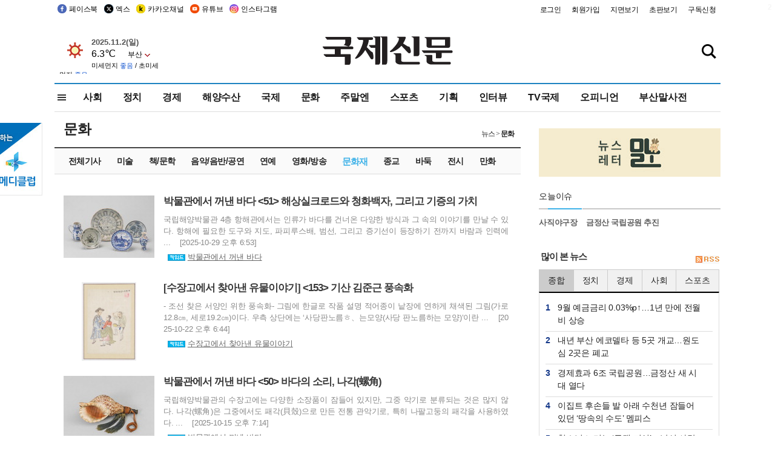

--- FILE ---
content_type: text/html
request_url: http://kookje.co.kr/news2011/asp/list.asp?code=0560
body_size: 76289
content:
<!DOCTYPE HTML PUBLIC "-//W3C//DTD HTML 4.01 Transitional//EN" "http://www.w3.org/TR/html4/loose.dtd">

<html lang="ko">
<head>
<meta http-equiv="Content-Type" content="text/html; charset=euc-kr">
<meta http-equiv="Content-Type" content="text/html; charset=euc-kr">
<meta http-equiv="X-UA-Compatible" content="IE=edge,chrome=1">

<script type="text/javascript" src="/jquery/jquery-2.2.3.min.js"></script>
<script type="text/javascript" src="/comm/jquery-migrate-1.1.1.min.js"></script>
<script type="text/javascript" src="/jquery/jquery.cookie.js"></script>
<script type="text/javascript" src="/comm/main.js?v=202005"></script>
<link rel="stylesheet" type="text/css" href="/css/all2021.css?v=2.1" />


<link rel="stylesheet" type="text/css" href="/css/content.css?1016" />

<script>
$(document).ready(function() {
	//전체메뉴
	$(".allmn").click(function(){
		$("#nav_allview").css("display","block");
	});
	$(".aclose").click(function(){
		$("#nav_allview").css("display","none");
	});

});
</script>

<!-- Google tag (gtag.js) -->
<script async src="https://www.googletagmanager.com/gtag/js?id=G-PM54QC8NP5"></script>
<script>
  window.dataLayer = window.dataLayer || [];
  function gtag(){dataLayer.push(arguments);}
  gtag('js', new Date());

  gtag('config', 'G-PM54QC8NP5');
</script>

<meta property="fb:app_id" content="390349274672204"/>

<meta property="og:image" content="https://www.kookje.co.kr/kookje/images/logo_twitter_thumb.jpg">
<script type="text/javascript">
<!--
	function jsGo(url)
	{
		form = document.fv;
		form.target = "_self";
		form.action = url;
		form.submit();
	}
//-->
</script>

<!--헤드 타이틀 표시용-->
<meta name="description" content="국제신문">

<title>국제신문</title>

<script type="text/javascript">

  var _gaq = _gaq || [];
  _gaq.push(['_setAccount', 'UA-20527629-1']);
  _gaq.push(['_trackPageview']);

  (function() {
    var ga = document.createElement('script'); ga.type = 'text/javascript'; ga.async = true;
    ga.src = ('https:' == document.location.protocol ? 'https://ssl' : 'http://www') + '.google-analytics.com/ga.js';
    var s = document.getElementsByTagName('script')[0]; s.parentNode.insertBefore(ga, s);
  })();

</script>

<script type="application/ld+json">
{
	"@context": "http://schema.org",
	"@type": "Person",
	"name": "국제신문 - 부산·울산˙경남의 큰 목소리를 지향합니다.",
	"url": "https://www.kookje.co.kr",
	"sameAs": [
		"https://media.naver.com/press/658",
		"https://www.youtube.com/busannews",
		"https://www.facebook.com/Busannews",
		"https://x.com/busaninews",
		"https://post.naver.com/dkookje",
		"https://www.instagram.com/daily_kookje/"
	]
}
</script> 

<script type="text/javascript" src="//wcs.naver.net/wcslog.js"></script>
<script type="text/javascript">
if(!wcs_add) var wcs_add = {};
wcs_add["wa"] = "ccfb810f6241f";
wcs_do();
</script>

<style type="text/css">
/*내맘의 근교산*/
#sanquickLink { position:fixed;left:60%; bottom:50px; width:246px; height:220px;z-index:9999;}
</style>
</head>

<body>
<div style="position:absolute;right:5px;top:5px;font-size:1em;font-weight:bold;color:#f6f6f6;">2</div>

<div id="skipnav">
<ul>
<li><a href="#wrap">본문 바로가기</a></li>
</ul>
</div>

<div id="header">
<div id="gnb">
	<div class="gnb_left">
		<ul>
		<li><a href="https://www.facebook.com/BUSANNEWS" target="_blank" title="국제신문 페이스북">페이스북</a></li>
		<li><a href="https://twitter.com/busaninews" target="_blank" title="국제신문 트위터">엑스</a></li>
		<li><a href="https://pf.kakao.com/_rhhxmd" target="_blank" title="국제신문 카카오톡채널">카카오채널</a></li>
		<li><a href="https://www.youtube.com/busannews" target="_blank" title="국제신문 유튜브">유튜브</a></li>
		<li><a href="https://www.instagram.com/daily_kookje/" target="_blank" title="국제신문 인스타그램">인스타그램</a></li>
		<!--<li><a href="https://m.post.naver.com/ikookje" target="_blank" title="국제신문 네이버포스트"><img src="/kookje/image_new/sns_np.png" alt="국제신문 네이버포스트" /></a></li>-->
		</ul>
	</div>


	<div class="gnb_right">
	<ul>
	
	<li><a href="https://www.kookje.co.kr/kookje/admin/login.asp">로그인</a></li>
	<li><a href="https://www.kookje.co.kr/kookje/admin/register_new.asp">회원가입</a></li>
	
	<li><a href="http://www.kookje.co.kr/service/pdf/">지면보기</a></li>
	<li><a href="http://epaper.kookje.co.kr/" target="_blank">초판보기</a></li>
	<li><a href="/kookje/marketing_request.asp" target="_blank">구독신청</a></li>
	
	</ul>
	</div>
</div>
<!--gnb-->

	<div id="header_box">

		<div class="tleft">
		<iframe src="https://db.kookje.co.kr/service/weather/weather3.html" width="180" height="70" scrolling="no" frameborder="0"></iframe><!--구글광고 임시 주석처리-->
		
		<!--<a href="/news2011/asp/newsbody.asp?code=0500&key=20210909.99002000000"><img src="/design/bn_econference2021.jpg" alt="지역경제기살리기콘퍼런스생중계보기" class="pdl5"></a>-->
		</div>

		<h1 id="logo">
		
		<a href="/"><img src="/kookje/images/top/logo_w215.png" alt="국제신문"></a>
		
		</h1>

		
		<div class="search-box">  
			<form name="quick_search" method="post" action="https://www.kookje.co.kr/news2011/asp/search.asp" onSubmit="">
			<input type="search" class="search-txt kwd" placeholder="검색어를 입력하세요" name="stitle" maxlength="30" class="kwd" onKeyPress="if (event.KeyCode==13) document.quick_search.submit()">
			<input type="submit" class="search-btn" value="" id="search_ok">
			</form>
		</div>
	</div>
<!--header_box-->

<!--nav-->


<!--
            <li><a href='/news2011/asp/list.asp?code=0600&amp;kwd=국내연예'>국내연예</a></li>
            <li><a href='/news2011/asp/list.asp?code=0600&amp;kwd=해외연예'>해외연예</a></li>
            <li><a href='/news2011/asp/list.asp?code=0550'>영화</a></li> 
            <li><a href='/news2011/asp/list.asp?code=0530'>음악</a></li>
            <li><a href='/news2011/asp/list.asp?code=0600&amp;kwd=볼만한 TV'>볼만한 TV</a></li>
            <li><a href='/news2011/asp/list.asp?code=1900'>만화</a></li>
-->



<div id="menu_nav_line">
<div id="menu_nav">
      <div id="nav_allview">
      <div id="allmenu">
<div class="aclose"><a><img src="/kookje/image_new/allclose.png" style="width:40px;" /></a></div>
<h2>주요메뉴</h2>

<div class="p1all">
	<h3><a href="/">뉴스</a></h3>
	<ul>
		<li><a href="/news2011/asp/list_news.asp?code=00&amp;vHeadTitle=전체기사">전체기사</a></li>
	</ul>
</div>

<div class="p1all">
	<h3><a href="/news2011/asp/sub_main.htm?code=1600&amp;vHeadTitle=주말엔">주말엔</a></h3>
	<ul>
		<li><a href="/news2011/asp/mountain/mountain.asp?code=2200">근교산</a></li>
		<li><a href="/news2011/asp/list.asp?code=0760">맛</a></li>
		<li><a href="/news2011/asp/list.asp?code=0770">여행</a></li>
	</ul>
</div>
<div class="p1all">
	<h3><a href="/news2011/asp/list.asp?code=1700&vHeadTitle=오피니언">오피니언</a></h3>
	<ul>
		<li><a href="/news2011/asp/list.asp?code=1700">최신칼럼</a></li>
		<li><a href="/news2011/asp/list.asp?code=1710">사설</a></li>
		<li><a href="/news2011/asp/list.asp?code=1740">도청도설</a></li>
		<li><a href="/news2011/asp/list.asp?code=1720&amp;clss_cd=021013">국제칼럼</a></li>
		<li><a href="/news2011/asp/list.asp?code=1750">데스크시각</a></li>
		<!--<li><a href="/news2011/asp/list.asp?code=1720&amp;clss_cd=0229">외부칼럼</a></li>-->
	</ul>
</div>
<div class="p1all">
<h3><a href="/news2011/asp/video.asp?code=1000">포토·동영상</a></h3>
<ul>
								<li><a href="/news2011/asp/video.asp?code=1000">동영상종합</a></li>
								<li><a href="/news2011/asp/list.asp?code=0900">포토종합</a></li>
</ul>
</div>

<div class="p1all">
<h3>게시판</h3>
<ul>
								<li><a href="/news2011/asp/list.asp?code=1800">알림 · 사고</a></li>
								<li><a href="/bbs/board_list_2.asp?board_no=1">독자투고</a></li>
								<li><a href="/bbs/board_list_2.asp?board_no=2">독자제보</a></li>
</ul>
</div>

<div class="p1all">
<h3><a href="/kookje/ceo_message.asp" target="_blank">회사소개</a></h3>
<ul>                  
								<li><a href="/kookje/marketing_request.asp" target="_blank">구독신청</a></li>
								<li><a href="/kookje/cor_formation.asp" target="_blank">전화안내</a></li>
								<li><a href="/kookje/support/support3.htm" target="_blank">광고안내</a></li>
</ul>
</div>




</div>
<!--allmenu-->
      </div><!--nav e-->
<a><span class="allmn"></span></a>

<ul class="news_menu">
	<li><a href="/news2011/asp/sub_main.htm?code=0300&vHeadTitle=사회">사회</a></li>
	<li><a href="/news2011/asp/sub_main.htm?code=0100&vHeadTitle=정치">정치</a>
		<!--
		<div class="dep2">
			<div class="d2">
			  <ul>
				<li><a href="/news2011/asp/sub_main.htm?code=0400&vHeadTitle=국제">국제</a></li>
			  </ul>
			</div>
		</div>-->	
	</li>
	<li><a href="/news2011/asp/sub_main.htm?code=0200&vHeadTitle=경제">경제</a></li>
	<li><a href="/news2011/asp/sub_main.htm?code=0270&vHeadTitle=해양수산">해양수산</a></li>
	<li><a href="/news2011/asp/sub_main.htm?code=0400&vHeadTitle=국제">국제</a></li>
	<li><a href="/news2011/asp/sub_main.htm?code=0500&vHeadTitle=문화">문화</a></li>
	<li><a href="/news2011/asp/sub_main.htm?code=1600&vHeadTitle=주말엔">주말엔</a>
		<div class="dep2">
			<div class="d2">
			  <ul>
				<li><a href='/news2011/asp/mountain/mountain.asp?code=2200'>근교산</a></li>
			  </ul>
			</div>
		</div>
	</li>
	<li><a href="/news2011/asp/sub_main.htm?code=0600&vHeadTitle=스포츠">스포츠</a></li>
	<li><a href="/news2011/asp/series.htm">기획</a></li>
	<li><a href="/news2011/asp/list.asp?kwd=%C0%CE%C5%CD%BA%E4">인터뷰</a></li>
	<li><a  href='/news2011/asp/video.asp?code=1000'>TV국제</a>
		<div class="dep2">
			<div class="d2">
			  <ul>
				<li><a href="https://www.youtube.com/user/kookjenews" target="_blank">비디토리</a></li>
				<li><a href="https://www.youtube.com/user/busannews" target="_blank">국제유튜브</a></li>
			  </ul>
			</div>
		</div>
	</li>
	<li><!--<li class="prm">--><a href="/news2011/asp/list.asp?code=1700">오피니언</a></li>
	<li><!--<li class="prm">--><a href="/page/busanmal/"  target="_blank">부산말사전</a></li>
	<!--<li><a href="/news2011/asp/list.asp?st=asc&clss_cd=132101"><span class="space_normal">다큐멘터리 ‘청년’</span></a></li>-->
	<!--<li><a href="/news2011/asp/list.asp?st=asc&clss_cd=152209"><span class="space_normal" style="color:tomato">죽어도 자이언츠</span></a></li>-->
</ul>


<div class="dep3 "><div class="d3">
              <ul class='subNav02 '>
                <li><a href='/news2011/asp/list.asp?code=0100'>전체기사</a></li>
                <li><a href='/news2011/asp/list.asp?code=0110'>대통령실</a></li>
                <li><a href='/news2011/asp/list.asp?code=0120'>국회/정당</a></li>
                <li><a href='/news2011/asp/list.asp?code=0130'>남북한</a></li>
                <li><a href='/news2011/asp/list.asp?code=0140'>선거</a></li>
                <li><a href='/news2011/asp/list.asp?code=0150'>지방정치</a></li>
                <li><a href='/news2011/asp/list.asp?code=0160'>국방</a></li>
                <li><a href='/news2011/asp/list.asp?code=0170'>정책</a></li>
                <li><a href='/news2011/asp/list.asp?code=0180'>외교</a></li>
              </ul>

              <ul class='subNav02'>
                <li><a href='/news2011/asp/list.asp?code=0200'>전체기사</a></li>
                <li><a href='/news2011/asp/list.asp?code=0210'>부동산</a></li>
                <li><a href='/news2011/asp/list.asp?code=0220'>증권/금융/보험</a></li>
                <li><a href='/news2011/asp/list.asp?code=0230'>쇼핑/유통</a></li>
                <li><a href='/news2011/asp/list.asp?code=0240'>기업/창업</a></li>
                <li><a href='/news2011/asp/list.asp?code=0250'>구인구직</a></li>
                <li><a href='/news2011/asp/list.asp?code=0260'>복권</a></li>
                <li><a href='/news2011/asp/list.asp?code=0270'>해양수산</a></li>
                <li><a href='/news2011/asp/list.asp?code=0280'>자동차</a></li>
                <li><a href='/news2011/asp/list.asp?code=0281'>항공</a></li>
                <li><a href='/news2011/asp/list.asp?code=0290'>조세</a></li>
                <li><a href='/news2011/asp/list.asp?code=0231'>통상/무역</a></li>
                <li><a href='/news2011/asp/list.asp?code=0291'>정책</a></li>
                <!--<li><a href='/news2011/asp/list.asp?code=0291'>전시/컨벤션</a></li>
                <li><a href='/news2011/asp/list.asp?code=0292'>관광</a></li>-->
              </ul>

              <ul class='subNav02'>
                <li><a href='/news2011/asp/list.asp?code=0300'>전체기사</a></li>
                <li><a href='/news2011/asp/list.asp?code=0310'>사건사고</a></li>
                <li><a href='/news2011/asp/list.asp?code=0320'>교육</a></li>
                <li><a href='/news2011/asp/list.asp?code=0330'>보건/복지</a></li>
                <li><a href='/news2011/asp/list.asp?code=0340'>환경</a></li>
                <li><a href='/news2011/asp/list.asp?code=0350'>교통</a></li>
                <li><a href='/news2011/asp/list.asp?code=0360'>날씨</a></li>
                <li><a href='/news2011/asp/list.asp?code=0370'>법조</a></li>
                <li><a href='/news2011/asp/list.asp?code=0380'>노동</a></li>
                <li><a href='/news2011/asp/list.asp?code=0390'>행정</a></li>
                <li><a href='/news2011/asp/list.asp?code=0321'>미디어</a></li>
              </ul> 

              <ul class='subNav02'>
                <li><a href='/news2011/asp/list.asp?code=0400'>전체기사</a></li>
                <li><a href='/news2011/asp/list.asp?code=0410'>미국</a></li>
                <li><a href='/news2011/asp/list.asp?code=0420'>일본</a></li>
                <li><a href='/news2011/asp/list.asp?code=0430'>중국</a></li>
                <!--<li><a href='/news2011/asp/list.asp?code=0440'>해외토픽</a></li>-->
                <li><a href='/news2011/asp/list.asp?code=0450'>중동</a></li>
                <li><a href='/news2011/asp/list.asp?code=0460'>유럽</a></li>
                <li><a href='/news2011/asp/list.asp?code=0499'>기타</a></li>
              </ul> 

              <ul class='subNav02 on'>
                <li><a href='/news2011/asp/list.asp?code=0500'>전체기사</a></li>
                <li><a href='/news2011/asp/list.asp?code=0510'>미술</a></li>
                <li><a href='/news2011/asp/list.asp?code=0520'>책/문학</a></li>
                <li><a href='/news2011/asp/list.asp?code=0530'>음악/음반/공연</a></li>
                <li><a href='/news2011/asp/list.asp?code=0540'>연예</a></li>
                <li><a href='/news2011/asp/list.asp?code=0550'>영화/방송</a></li>
                <li><a href='/news2011/asp/list.asp?code=0560' class='on'>문화재</a></li>
                <li><a href='/news2011/asp/list.asp?code=0570'>종교</a></li>
                <li><a href='/news2011/asp/list.asp?code=0580'>바둑</a></li>
                <li><a href='/news2011/asp/list.asp?code=0590'>전시</a></li>
                <li><a href='/news2011/asp/list.asp?code=1900'>만화</a></li>
              </ul>

              <ul class='subNav02'>
                <li><a href='/news2011/asp/list.asp?code=0700'>전체기사</a></li>
                <li><a href='/news2011/asp/list.asp?code=0710'>건강정보</a></li>
                <li><a href='/news2011/asp/list.asp?code=0720'>여성생활</a></li>
                <li><a href='/news2011/asp/list.asp?code=0730'>스타일</a></li>
                <li><a href='/news2011/asp/list.asp?code=0740'>트렌드</a></li>
                <li><a href='/news2011/asp/list.asp?code=0750'>게임</a></li>      
                <li><a href='/news2011/asp/list.asp?code=0760'>맛집</a></li>
                <li><a href='/news2011/asp/list.asp?code=0770'>레저여행</a></li>
              </ul> 

              <ul class='subNav02'>
                <li><a href='/news2011/asp/list.asp?code=0800'>전체기사</a></li>
                <li><a href='/news2011/asp/list.asp?code=0820'>환경</a></li>
                <li><a href='/news2011/asp/list.asp?code=0830'>과학</a></li>
                <li><a href='/news2011/asp/list.asp?code=0840'>IT</a></li>
              </ul> 

              <ul class='subNav02'>
                <li><a href='/news2011/asp/list.asp?code=2200'>전체기사</a></li>
                <li><a href='/news2011/asp/list.asp?code=2210'>부산</a></li>
                <li><a href='/news2011/asp/list.asp?code=222'>경남</a></li>
                <li><a href='/news2011/asp/list.asp?code=2230'>대구경북</a></li>
                <li><a href='/news2011/asp/list.asp?code=2240'>비영남권</a></li>
                <li><a href='/bbs/board_list_2.asp?board_no=23'>산행후기</a></li>
                <li><a href='/bbs/board_list_2.asp?board_no=26'>산행사진</a></li>
                <li><a href='/bbs/board_list_2.asp?board_no=25'>산행안내</a></li>
                <li><a href='/bbs/board_list_2.asp?board_no=27'>자유게시판</a></li>
              </ul>     

              <ul class='subNav02'>
                <li><a href='/news2011/asp/list.asp?code=1720&amp;clss_cd=0229'>강동진 칼럼</a></li>
                <li><a href='/news2011/asp/list.asp?code=1720&amp;clss_cd=021041'>이지훈 칼럼</a></li>
                <li><a href='/news2011/asp/list.asp?code=1720&amp;clss_cd=021044'>김정현 칼럼</a></li>
                <li><a href='/news2011/asp/list.asp?code=1720&amp;clss_cd=021045'>강명관 칼럼</a></li>
              </ul> 

              <ul class='subNav02 '>
                <li><a href='/news2011/asp/list.asp?code=1700'>전체기사</a></li>
                <li><a href='/news2011/asp/list.asp?code=1710'>사설</a></li>
                <li><a href='/news2011/asp/list.asp?code=1720&amp;clss_cd=021013'>국제칼럼</a></li>
                <li><a href="/news2011/asp/list.asp?code=1720&amp;clss_cd=021037">뉴스와 현장</a></li>
                <!--<li><a href='/news2011/asp/list.asp?code=1720'>칼럼</a></li>-->
                <!--<li><a href='/news2011/asp/list.asp?code=1730'>시론</a></li>-->
                <li><a href='/news2011/asp/list.asp?code=1740'>도청도설</a></li>
                <li><a href='/news2011/asp/list.asp?code=1750'>데스크시각</a></li>
                <li><a href='/news2011/asp/list.asp?code=1760'>기자수첩</a></li>
                <li><a href='/news2011/asp/list.asp?code=1730'>기명칼럼</a></li>
                <li><a href='/news2011/asp/list.asp?code=1790'>칼럼</a></li>
                <li><a href='/news2011/asp/list.asp?code=1770'>독자권익위원회</a></li>
                <!--<li><a href='/news2011/asp/list.asp?code=1780'>제언</a></li>-->
              </ul>

              <ul class='subNav02'>
                <li><a href='/news2011/asp/list.asp?code=0850'>전체보기</a></li>
                <li><a href='/bbs/item_list_2.asp?board_no=ITEM'>주제토론방</a></li>
                <li><a href='/bbs/board_list_2.asp?board_no=28'>자유게시판</a></li>
                <li><a href='/bbs/board_list_2.asp?board_no=30'>공지사항</a></li>
                <li><a href='/bbs/board_list_2.asp?board_no=31'>활동현황</a></li>
              </ul>   

              <ul class='subNav02'>
                <li><a href='/news2011/asp/list.asp?code=1700'>전체기사</a></li>
                <li><a href='/news2011/asp/list.asp?code=1790'>기고</a></li>
                <li><a href='/news2011/asp/list.asp?code=1720&amp;clss_cd=0229'>세상읽기</a></li>
				<li><a href='/news2011/asp/list.asp?code=1720&amp;clss_cd=0234'>해양수산칼럼</a></li>
                <li><a href='/news2011/asp/list.asp?code=1720&amp;clss_cd=021079'>메디칼럼</a></li>
                <li><a href='/news2011/asp/list.asp?code=1720&amp;clss_cd=021017'>과학에세이</a></li>
                <li><a href='/news2011/asp/list.asp?code=1720&amp;clss_cd=0230'>감성터치</a></li>
				<li><a href='/news2011/asp/list.asp?code=1720&amp;clss_cd=021056'>최태호의 와인 한 잔</a></li>
				<li><a href='/news2011/asp/list.asp?code=1720&amp;clss_cd=021054'>박상현의 끼니</a></li>
				<li><a href='/news2011/asp/list.asp?code=1720&amp;clss_cd=021057'>황정수의 그림산책</a></li>
				<li><a href='/news2011/asp/list.asp?code=1720&amp;clss_cd=021053'>김지윤의 우리음악 이야기</a></li>
				<li><a href='/news2011/asp/list.asp?code=1720&amp;clss_cd=0236'>화요경제 항산항심</a></li>
                <li><a href='/news2011/asp/list.asp?code=1720&amp;clss_cd=021027'>CEO칼럼</a></li>
                <li><a href='/news2011/asp/list.asp?code=1720&amp;clss_cd=0219'>아침숲길</a></li>
                <li><a href='/news2011/asp/list.asp?code=1720&amp;clss_cd=0228'>인문학칼럼</a></li>
				<li><a href='/news2011/asp/list.asp?code=1720&amp;clss_cd=0233'>청년의 소리</a></li>
<!--<li><a href='/news2011/asp/list.asp?code=1720&amp;clss_cd=021033'>기명칼럼</a></li>-->
<!--<li><a href='/news2011/asp/list.asp?code=1720&amp;clss_cd=0231'>스포츠에세이</a></li>-->
<!--<li><a href='/news2011/asp/list.asp?code=1720&amp;clss_cd=0235'>생활과 법률</a></li>-->
<!--<li><a href='/news2011/asp/list.asp?code=1720&amp;clss_cd=021058'>조영석의 음악이야기</a></li>-->

              </ul> 

              <div class="tab listnews_tab ">
                <a href="/news2011/asp/list.asp?code=1720&amp;clss_cd=021037"><button class="tablinks">뉴스와 현장</button></a>
                <a href="/news2011/asp/list.asp?code=1720&amp;clss_cd=021001"><button class="tablinks">기자수첩</button></a>
              </div>

              <div class="tab listnews_tab ">
                <a href="/news2011/asp/list.asp?code=1720&amp;clss_cd=0227"><button class="tablinks">옴부즈맨칼럼</button></a>
                <a href="/news2011/asp/list.asp?code=1770"><button class="tablinks">독자권익위원회</button></a>
              </div>

				<!--게시판 탭-->
              <div class="tab listnews_tab ">
			  	
              </div>
			  <!--게시판 탭-->

</div></div>


</div>
</div>
<!--menu_nav-->



</div>
<!--header-->



<div id="wrap"> <!-- wrapper s--> 


<!--<style>
#e64bnr p{width:120px;height:130px;overflow:hidden;overflow:hidden;margin-bottom:5px}
</style>-->
<div class="flow_wrap2">



<div id="flow_banner_left" style="position:absolute;width:160px;left:-180px; top:10px;text-align:right;">

<a href="http://www.busanmedi.com" target="_blank"><img src="/design/busanmedi.jpg" width="160px" height="120px" style="padding:10px 0" alt="부산메디클럽"></a>


</div>


<div id="flow_banner_right" style="position:absolute;left:1120px; top:10px;">

<!--<p style="margin-bottom:5px">

</p>-->

</div>

</div>

 <div id="Contents">  <!-- Contents s-->
	<!---------------->
	<!-- topArea s-->
	<!---------------->
	<div id="topArea">  <!-- topArea s-->
		<!---------------->
		<!-- leftArea s-->
		<div class="leftArea">  <!-- leftArea s-->

			

			<div id="submenu_title">
				<div class="submenu_title_top"><span class="left">문화</span><span class="submenu_depth right">뉴스 &gt; <strong>문화</strong></span></div>


				<div class="submenu_title_bottom" ></div>
			</div>
			

			<div id="sub_listGisa">  <!-- sub_listGisa s-->
				<div id="tabNews_listGisa_1" style="display:block;">
					<div id="tabNews_listGisa_Popular_1" style="display:block;">

			<div class="listGisa_layer"">

		
				<p class="left"><a href="/news2011/asp/newsbody.asp?code=0500&key=20251030.22013005435&kid=0560"><img src="https://db.kookje.co.kr/news2000/photo/2025/1030/S20251030.22013005435i1.jpg" border="0" alt="박물관에서 꺼낸 바다 &lt;51&gt; 해상실크로드와 청화백자, 그리고 기증의 가치" class="photo_view"></a></p>
				<dl class="listGisa_right">
		
					<dt><a href="/news2011/asp/newsbody.asp?code=0500&key=20251030.22013005435&kid=0560" class="f_gisa_title">박물관에서 꺼낸 바다 &lt;51&gt; 해상실크로드와 청화백자, 그리고 기증의 가치</a></dt>
					<dd><a href="/news2011/asp/newsbody.asp?code=0500&key=20251030.22013005435&kid=0560" class="f_gisa_text" >국립해양박물관 4층 항해관에서는 인류가 바다를 건너온 다양한 방식과 그 속의 이야기를 만날 수 있다. 항해에 필요한 도구와 지도, 파피루스배, 범선, 그리고 증기선이 등장하기 전까지 바람과 인력에  ...&nbsp;&nbsp;&nbsp;&nbsp;[2025-10-29 오후 6:53]</a></dd>
					<dd>
					
<img src="/kookje/images/list_keyword.png" alt="관련키워드" style="vertical-align:middle">

						<a href="/news2011/asp/list.asp?kwd=%B9%DA%B9%B0%B0%FC%BF%A1%BC%AD+%B2%A8%B3%BD+%B9%D9%B4%D9" class="f_list_keyword">박물관에서 꺼낸 바다</a>
                        
      
                 	
                 
					</dd>
				</dl>
			</div>
		
			<div class="listGisa_layer"">

		
				<p class="left"><a href="/news2011/asp/newsbody.asp?code=0500&key=20251023.22013005566&kid=0560"><img src="https://db.kookje.co.kr/news2000/photo/2025/1023/S20251023.22013005566i1.jpg" border="0" alt="[수장고에서 찾아낸 유물이야기] &lt;153&gt; 기산 김준근 풍속화" class="photo_view"></a></p>
				<dl class="listGisa_right">
		
					<dt><a href="/news2011/asp/newsbody.asp?code=0500&key=20251023.22013005566&kid=0560" class="f_gisa_title">[수장고에서 찾아낸 유물이야기] &lt;153&gt; 기산 김준근 풍속화</a></dt>
					<dd><a href="/news2011/asp/newsbody.asp?code=0500&key=20251023.22013005566&kid=0560" class="f_gisa_text" >- 조선 찾은 서양인 위한 풍속화- 그림에 한글로 작품 설명 적어종이 낱장에 연하게 채색된 그림(가로12.8㎝, 세로19.2㎝)이다. 우측 상단에는 ‘사당판노름ㅎ、는모양(사당 판노름하는 모양)’이란 ...&nbsp;&nbsp;&nbsp;&nbsp;[2025-10-22 오후 6:44]</a></dd>
					<dd>
					
<img src="/kookje/images/list_keyword.png" alt="관련키워드" style="vertical-align:middle">

						<a href="/news2011/asp/list.asp?kwd=%BC%F6%C0%E5%B0%ED%BF%A1%BC%AD+%C3%A3%BE%C6%B3%BD+%C0%AF%B9%B0%C0%CC%BE%DF%B1%E2" class="f_list_keyword">수장고에서 찾아낸 유물이야기</a>
                        
      
                 	
                 
					</dd>
				</dl>
			</div>
		
			<div class="listGisa_layer"">

		
				<p class="left"><a href="/news2011/asp/newsbody.asp?code=0500&key=20251016.22014003298&kid=0560"><img src="https://db.kookje.co.kr/news2000/photo/2025/1016/S20251016.22014003298i1.jpg" border="0" alt="박물관에서 꺼낸 바다 &lt;50&gt; 바다의 소리, 나각(螺角)" class="photo_view"></a></p>
				<dl class="listGisa_right">
		
					<dt><a href="/news2011/asp/newsbody.asp?code=0500&key=20251016.22014003298&kid=0560" class="f_gisa_title">박물관에서 꺼낸 바다 &lt;50&gt; 바다의 소리, 나각(螺角)</a></dt>
					<dd><a href="/news2011/asp/newsbody.asp?code=0500&key=20251016.22014003298&kid=0560" class="f_gisa_text" >국립해양박물관의 수장고에는 다양한 소장품이 잠들어 있지만, 그중 악기로 분류되는 것은 많지 않다. 나각(螺角)은 그중에서도 패각(貝殼)으로 만든 전통 관악기로, 특히 나팔고둥의 패각을 사용하였다.  ...&nbsp;&nbsp;&nbsp;&nbsp;[2025-10-15 오후 7:14]</a></dd>
					<dd>
					
<img src="/kookje/images/list_keyword.png" alt="관련키워드" style="vertical-align:middle">

						<a href="/news2011/asp/list.asp?kwd=%B9%DA%B9%B0%B0%FC%BF%A1%BC%AD+%B2%A8%B3%BD+%B9%D9%B4%D9" class="f_list_keyword">박물관에서 꺼낸 바다</a>
                        
      
                 	
                 
					</dd>
				</dl>
			</div>
		
			<div class="listGisa_layer"">

		
				<p class="left"><a href="/news2011/asp/newsbody.asp?code=0500&key=20251002.22013000007&kid=0560"><img src="https://db.kookje.co.kr/news2000/photo/2025/1002/S20251002.22013000007i1.jpg" border="0" alt="[수장고에서 찾아낸 유물이야기] &lt;152&gt; 분청사기철화삼엽문병" class="photo_view"></a></p>
				<dl class="listGisa_right">
		
					<dt><a href="/news2011/asp/newsbody.asp?code=0500&key=20251002.22013000007&kid=0560" class="f_gisa_title">[수장고에서 찾아낸 유물이야기] &lt;152&gt; 분청사기철화삼엽문병</a></dt>
					<dd><a href="/news2011/asp/newsbody.asp?code=0500&key=20251002.22013000007&kid=0560" class="f_gisa_text" >- 15세기 계룡산 분청사기 대표작- 공납용 아닌 독창적인 개성 담아조용한 수장고 한 편, 묘하게 시선을 끄는 도자기 한 점이 있다. 거칠게 바른 흰 흙 위에 철화로 그린 세 장의 잎사귀가 선명하다 ...&nbsp;&nbsp;&nbsp;&nbsp;[2025-10-01 오후 6:59]</a></dd>
					<dd>
					
<img src="/kookje/images/list_keyword.png" alt="관련키워드" style="vertical-align:middle">

						<a href="/news2011/asp/list.asp?kwd=%BC%F6%C0%E5%B0%ED%BF%A1%BC%AD+%C3%A3%BE%C6%B3%BD+%C0%AF%B9%B0%C0%CC%BE%DF%B1%E2" class="f_list_keyword">수장고에서 찾아낸 유물이야기</a>
                        
      
                 	
                 
					</dd>
				</dl>
			</div>
		
			<div class="listGisa_layer"">

		
				<p class="left"><a href="/news2011/asp/newsbody.asp?code=0500&key=20251001.99099000116&kid=0560"><img src="https://db.kookje.co.kr/news2000/photo/2025/1001/S20251001.99099000116i1.jpg" border="0" alt="국내 첫 ‘암행어사 특별전’ 개막" class="photo_view"></a></p>
				<dl class="listGisa_right">
		
					<dt><a href="/news2011/asp/newsbody.asp?code=0500&key=20251001.99099000116&kid=0560" class="f_gisa_title">국내 첫 ‘암행어사 특별전’ 개막</a></dt>
					<dd><a href="/news2011/asp/newsbody.asp?code=0500&key=20251001.99099000116&kid=0560" class="f_gisa_text" >경남 진주에서 제대로 알려지지 않았던 조선시대 암행어사의 참모습을 조명하는 전시가 열린다.국립진주박물관은 1일부터 내년 2월 22일까지 국내 최초로 암행어사 주제 특별전 ‘암행어사, 백성의 곁에 서 ...&nbsp;&nbsp;&nbsp;&nbsp;[2025-10-01 오전 10:52]</a></dd>
					<dd>
					
                 
					</dd>
				</dl>
			</div>
		
			<div class="listGisa_layer"">

		
				<p class="left"><a href="/news2011/asp/newsbody.asp?code=0500&key=20250924.99099008092&kid=0560"><img src="https://db.kookje.co.kr/news2000/photo/2025/0924/S20250924.99099008092i1.jpg" border="0" alt="일본 도쿄서 열린 &#039;한일 평화 상징&#039; 조선통신사 행사 성료" class="photo_view"></a></p>
				<dl class="listGisa_right">
		
					<dt><a href="/news2011/asp/newsbody.asp?code=0500&key=20250924.99099008092&kid=0560" class="f_gisa_title">일본 도쿄서 열린 &#039;한일 평화 상징&#039; 조선통신사 행사 성료</a></dt>
					<dd><a href="/news2011/asp/newsbody.asp?code=0500&key=20250924.99099008092&kid=0560" class="f_gisa_text" >부산문화재단이 올해 한일 국교 정상화 60주년을 기념해 마련한 프로젝트의 마지막 행사가 일본에서 마무리됐다.부산문화재단은 지난 26부터 28일까지 일본 도쿄에서 한일문화미래컨퍼런스와 조선통신사 행렬 ...&nbsp;&nbsp;&nbsp;&nbsp;[2025-09-28 오후 12:19]</a></dd>
					<dd>
					
                 
					</dd>
				</dl>
			</div>
		
			<div class="listGisa_layer"">

		
				<p class="left"><a href="/news2011/asp/newsbody.asp?code=0500&key=20250925.22013008232&kid=0560"><img src="https://db.kookje.co.kr/news2000/photo/2025/0925/S20250925.22013008232i1.jpg" border="0" alt="박물관에서 꺼낸 바다 &lt;49&gt; 해녀 물질도구, 연철(鉛鐵)" class="photo_view"></a></p>
				<dl class="listGisa_right">
		
					<dt><a href="/news2011/asp/newsbody.asp?code=0500&key=20250925.22013008232&kid=0560" class="f_gisa_title">박물관에서 꺼낸 바다 &lt;49&gt; 해녀 물질도구, 연철(鉛鐵)</a></dt>
					<dd><a href="/news2011/asp/newsbody.asp?code=0500&key=20250925.22013008232&kid=0560" class="f_gisa_text" >지난 20일은 매년 9월 셋째 주 토요일로 지정된 ‘해녀의 날’로, 제주도 곳곳에서 해녀 축제가 성대하게 열렸다. 올해로 8번째를 맞이한 이번 행사는 유네스코 인류무형문화유산으로 등재된 제주 해녀  ...&nbsp;&nbsp;&nbsp;&nbsp;[2025-09-24 오후 7:06]</a></dd>
					<dd>
					
<img src="/kookje/images/list_keyword.png" alt="관련키워드" style="vertical-align:middle">

						<a href="/news2011/asp/list.asp?kwd=%B9%DA%B9%B0%B0%FC%BF%A1%BC%AD+%B2%A8%B3%BD+%B9%D9%B4%D9" class="f_list_keyword">박물관에서 꺼낸 바다</a>
                        
      
                 	
                 
					</dd>
				</dl>
			</div>
		
			<div class="listGisa_layer"">

		
				<p class="left"><a href="/news2011/asp/newsbody.asp?code=0500&key=20250918.22014005119&kid=0560"><img src="https://db.kookje.co.kr/news2000/photo/2025/0918/S20250918.22014005119i1.jpg" border="0" alt="[수장고에서 찾아낸 유물이야기] &lt;151&gt; 동삼동패총 출토 고래뼈" class="photo_view"></a></p>
				<dl class="listGisa_right">
		
					<dt><a href="/news2011/asp/newsbody.asp?code=0500&key=20250918.22014005119&kid=0560" class="f_gisa_title">[수장고에서 찾아낸 유물이야기] &lt;151&gt; 동삼동패총 출토 고래뼈</a></dt>
					<dd><a href="/news2011/asp/newsbody.asp?code=0500&key=20250918.22014005119&kid=0560" class="f_gisa_text" >부산 영도 동삼동 해안가 한 자락. 지금은 평범한 땅처럼 보이지만, 그 속에는 수천 년 전 사람들이 남긴 생활 흔적이 고스란히 묻혀 있다. 바로 신석기시대 조개껍데기 무덤인 동삼동패총이다.1929년 ...&nbsp;&nbsp;&nbsp;&nbsp;[2025-09-17 오후 6:56]</a></dd>
					<dd>
					
<img src="/kookje/images/list_keyword.png" alt="관련키워드" style="vertical-align:middle">

						<a href="/news2011/asp/list.asp?kwd=%BC%F6%C0%E5%B0%ED%BF%A1%BC%AD+%C3%A3%BE%C6%B3%BD+%C0%AF%B9%B0%C0%CC%BE%DF%B1%E2" class="f_list_keyword">수장고에서 찾아낸 유물이야기</a>
                        
      
                 	
                 
					</dd>
				</dl>
			</div>
		
			<div class="listGisa_layer"">

		
				<p class="left"><a href="/news2011/asp/newsbody.asp?code=0500&key=20250911.22013003431&kid=0560"><img src="https://db.kookje.co.kr/news2000/photo/2025/0911/S20250911.22013003431i1.jpg" border="0" alt="박물관에서 꺼낸 바다 &lt;48&gt; 하상선인도, 새우를 타고 파도를 넘다" class="photo_view"></a></p>
				<dl class="listGisa_right">
		
					<dt><a href="/news2011/asp/newsbody.asp?code=0500&key=20250911.22013003431&kid=0560" class="f_gisa_title">박물관에서 꺼낸 바다 &lt;48&gt; 하상선인도, 새우를 타고 파도를 넘다</a></dt>
					<dd><a href="/news2011/asp/newsbody.asp?code=0500&key=20250911.22013003431&kid=0560" class="f_gisa_text" >하상선인도(鰕上仙人圖)는 다기(茶器)를 들고 새우를 타고 파도 위를 지나가고 있는 선인(仙人)의 모습을 그린 그림이다. 도교의 여러 신선은 그림 속에서 학 코끼리 소 해태 거북 구름 복숭아 등 다양 ...&nbsp;&nbsp;&nbsp;&nbsp;[2025-09-10 오후 6:40]</a></dd>
					<dd>
					
<img src="/kookje/images/list_keyword.png" alt="관련키워드" style="vertical-align:middle">

						<a href="/news2011/asp/list.asp?kwd=%B9%DA%B9%B0%B0%FC%BF%A1%BC%AD+%B2%A8%B3%BD+%B9%D9%B4%D9" class="f_list_keyword">박물관에서 꺼낸 바다</a>
                        
      
                 	
                 
					</dd>
				</dl>
			</div>
		
			<div class="listGisa_layer"">

		
				<p class="left"><a href="/news2011/asp/newsbody.asp?code=0500&key=20250905.99099001733&kid=0560"><img src="https://db.kookje.co.kr/news2000/photo/2025/0905/S20250905.99099001733i1.jpg" border="0" alt="합천 해인사·창원 성주사 불상 보물 지정…고려·조선 후기 대표 불교조각" class="photo_view"></a></p>
				<dl class="listGisa_right">
		
					<dt><a href="/news2011/asp/newsbody.asp?code=0500&key=20250905.99099001733&kid=0560" class="f_gisa_title">합천 해인사·창원 성주사 불상 보물 지정…고려·조선 후기 대표 불교조각</a></dt>
					<dd><a href="/news2011/asp/newsbody.asp?code=0500&key=20250905.99099001733&kid=0560" class="f_gisa_text" >경남 합천 해인사와 창원 성주사에 안장된 불상 등 도내 문화유산 2건이 보물로 지정됐다. 각각 고려 후기와 조선 후기를 대표하는 불교조각 작품으로, 예술적·학술적 가치를 인정받았다.5일 경남도에 따 ...&nbsp;&nbsp;&nbsp;&nbsp;[2025-09-05 오후 12:44]</a></dd>
					<dd>
					
                 
					</dd>
				</dl>
			</div>
		
			<div class="listGisa_layer"">

		
				<p class="left"><a href="/news2011/asp/newsbody.asp?code=0500&key=20250828.22013007963&kid=0560"><img src="https://db.kookje.co.kr/news2000/photo/2025/0828/S20250828.22013007963i1.jpg" border="0" alt="박물관에서 꺼낸 바다 &lt;47&gt; 해상시계와 항해기록" class="photo_view"></a></p>
				<dl class="listGisa_right">
		
					<dt><a href="/news2011/asp/newsbody.asp?code=0500&key=20250828.22013007963&kid=0560" class="f_gisa_title">박물관에서 꺼낸 바다 &lt;47&gt; 해상시계와 항해기록</a></dt>
					<dd><a href="/news2011/asp/newsbody.asp?code=0500&key=20250828.22013007963&kid=0560" class="f_gisa_text" >- 18세기 경도측정·남극탐색 여정- 시계 기술력 덕에 안전항로 찾아위대한 탐험가, 제임스 쿡(James Cook, 1728~1779) 선장이 10여 년간 항해길에 오를 수 있었던 이유는 무엇이었을 ...&nbsp;&nbsp;&nbsp;&nbsp;[2025-08-27 오후 6:34]</a></dd>
					<dd>
					
<img src="/kookje/images/list_keyword.png" alt="관련키워드" style="vertical-align:middle">

						<a href="/news2011/asp/list.asp?kwd=%B9%DA%B9%B0%B0%FC%BF%A1%BC%AD+%B2%A8%B3%BD+%B9%D9%B4%D9" class="f_list_keyword">박물관에서 꺼낸 바다</a>
                        
      
                 	
                 
					</dd>
				</dl>
			</div>
		
			<div class="listGisa_layer"">

		
				<p class="left"><a href="/news2011/asp/newsbody.asp?code=0500&key=20250821.22013005081&kid=0560"><img src="https://db.kookje.co.kr/news2000/photo/2025/0821/S20250821.22013005081i1.jpg" border="0" alt="[수장고에서 찾아낸 유물이야기] &lt;150&gt; ‘사인참사검’(四寅斬邪劍)" class="photo_view"></a></p>
				<dl class="listGisa_right">
		
					<dt><a href="/news2011/asp/newsbody.asp?code=0500&key=20250821.22013005081&kid=0560" class="f_gisa_title">[수장고에서 찾아낸 유물이야기] &lt;150&gt; ‘사인참사검’(四寅斬邪劍)</a></dt>
					<dd><a href="/news2011/asp/newsbody.asp?code=0500&key=20250821.22013005081&kid=0560" class="f_gisa_text" >- 통치 이념 담긴 왕실 의장용 칼- 조선의 애민정신 깃든 상징물최근 공개된 애니메이션 ‘케이팝 데몬 헌터스’는 케이팝 슈퍼스타 그룹 ‘헌트릭스’ 멤버들이 평소에는 무대 위에서 노래하고 춤추지만,  ...&nbsp;&nbsp;&nbsp;&nbsp;[2025-08-20 오후 7:03]</a></dd>
					<dd>
					
<img src="/kookje/images/list_keyword.png" alt="관련키워드" style="vertical-align:middle">

						<a href="/news2011/asp/list.asp?kwd=%BC%F6%C0%E5%B0%ED%BF%A1%BC%AD+%C3%A3%BE%C6%B3%BD+%C0%AF%B9%B0%C0%CC%BE%DF%B1%E2" class="f_list_keyword">수장고에서 찾아낸 유물이야기</a>
                        
      
                 	
                 
					</dd>
				</dl>
			</div>
		
			<div class="listGisa_layer"">

		
				<p class="left"><a href="/news2011/asp/newsbody.asp?code=0500&key=20250814.22013003725&kid=0560"><img src="https://db.kookje.co.kr/news2000/photo/2025/0814/S20250814.22013003725i1.jpg" border="0" alt="박물관에서 꺼낸 바다 &lt;46&gt; 통제영 좌목" class="photo_view"></a></p>
				<dl class="listGisa_right">
		
					<dt><a href="/news2011/asp/newsbody.asp?code=0500&key=20250814.22013003725&kid=0560" class="f_gisa_title">박물관에서 꺼낸 바다 &lt;46&gt; 통제영 좌목</a></dt>
					<dd><a href="/news2011/asp/newsbody.asp?code=0500&key=20250814.22013003725&kid=0560" class="f_gisa_text" >경상·전라·충청 수영을 총괄했던 통제영에는 300여 년간 208명의 통제사가 재직했으며, 임무를 마칠 때 함께 근무했던 주요 인물의 명단을 세병관(洗兵館&·경남 통영시)에 걸어두었다. 이것을 ‘통제 ...&nbsp;&nbsp;&nbsp;&nbsp;[2025-08-13 오후 6:39]</a></dd>
					<dd>
					
<img src="/kookje/images/list_keyword.png" alt="관련키워드" style="vertical-align:middle">

						<a href="/news2011/asp/list.asp?kwd=%B9%DA%B9%B0%B0%FC%BF%A1%BC%AD+%B2%A8%B3%BD+%B9%D9%B4%D9" class="f_list_keyword">박물관에서 꺼낸 바다</a>
                        
      
                 	
                 
					</dd>
				</dl>
			</div>
		
			<div class="listGisa_layer"">

		
				<p class="left"><a href="/news2011/asp/newsbody.asp?code=0500&key=20250807.22013000273&kid=0560"><img src="https://db.kookje.co.kr/news2000/photo/2025/0807/S20250807.22013000273i1.jpg" border="0" alt="[수장고에서 찾아낸 유물이야기] &lt;149&gt; ‘울산인수부명’ 인화분청사기 접시" class="photo_view"></a></p>
				<dl class="listGisa_right">
		
					<dt><a href="/news2011/asp/newsbody.asp?code=0500&key=20250807.22013000273&kid=0560" class="f_gisa_title">[수장고에서 찾아낸 유물이야기] &lt;149&gt; ‘울산인수부명’ 인화분청사기 접시</a></dt>
					<dd><a href="/news2011/asp/newsbody.asp?code=0500&key=20250807.22013000273&kid=0560" class="f_gisa_text" >- 바닥에 국화 무늬·관청명 상감- 15세기 기술·공납제 유추 도와부산 기장군 장안리 상장안유적에서 출토된 ‘울산인수부명’ 인화분청사기 접시는 15세기 조선 초기 도자기 제조 기술과 국가 공납제도를 ...&nbsp;&nbsp;&nbsp;&nbsp;[2025-08-06 오후 7:08]</a></dd>
					<dd>
					
<img src="/kookje/images/list_keyword.png" alt="관련키워드" style="vertical-align:middle">

						<a href="/news2011/asp/list.asp?kwd=%BC%F6%C0%E5%B0%ED%BF%A1%BC%AD+%C3%A3%BE%C6%B3%BD+%C0%AF%B9%B0%C0%CC%BE%DF%B1%E2" class="f_list_keyword">수장고에서 찾아낸 유물이야기</a>
                        
      
                 	
                 
					</dd>
				</dl>
			</div>
		
			<div class="listGisa_layer"">

		
				<p class="left"><a href="/news2011/asp/newsbody.asp?code=0500&key=20250731.22013009199&kid=0560"><img src="https://db.kookje.co.kr/news2000/photo/2025/0731/S20250731.22013009199i1.jpg" border="0" alt="박물관에서 꺼낸 바다 &lt;45&gt; 포르톨라노 해도" class="photo_view"></a></p>
				<dl class="listGisa_right">
		
					<dt><a href="/news2011/asp/newsbody.asp?code=0500&key=20250731.22013009199&kid=0560" class="f_gisa_title">박물관에서 꺼낸 바다 &lt;45&gt; 포르톨라노 해도</a></dt>
					<dd><a href="/news2011/asp/newsbody.asp?code=0500&key=20250731.22013009199&kid=0560" class="f_gisa_text" >- 유럽서 13~17세기 사용한 지도- 아기 예수 등 종교 삽화도 담아포르톨라노 해도(Portolan Chart). 조금 생소한 이름을 가진 이 유물은 중세 유럽 항해자들에게 없어서는 안 될 필수품 ...&nbsp;&nbsp;&nbsp;&nbsp;[2025-07-30 오후 6:21]</a></dd>
					<dd>
					
<img src="/kookje/images/list_keyword.png" alt="관련키워드" style="vertical-align:middle">

						<a href="/news2011/asp/list.asp?kwd=%B9%DA%B9%B0%B0%FC%BF%A1%BC%AD+%B2%A8%B3%BD+%B9%D9%B4%D9" class="f_list_keyword">박물관에서 꺼낸 바다</a>
                        
      
                 	
                 
					</dd>
				</dl>
			</div>
		
			<div class="listGisa_layer"">

		
				<p class="left"><a href="/news2011/asp/newsbody.asp?code=0500&key=20250730.99099009710&kid=0560"><img src="https://db.kookje.co.kr/news2000/photo/2025/0730/S20250730.99099009710i1.jpg" border="0" alt="세계유산 ‘반구천의 암각화’ 보존 방안 시민과 함께 고민한다" class="photo_view"></a></p>
				<dl class="listGisa_right">
		
					<dt><a href="/news2011/asp/newsbody.asp?code=0500&key=20250730.99099009710&kid=0560" class="f_gisa_title">세계유산 ‘반구천의 암각화’ 보존 방안 시민과 함께 고민한다</a></dt>
					<dd><a href="/news2011/asp/newsbody.asp?code=0500&key=20250730.99099009710&kid=0560" class="f_gisa_text" >유네스코 세계유산에 등재된 ‘반구천의 암각화’를 앞으로 어떻게 보존하고 활용할 지를 시민들과 함께 고민하는 자리가 열린다.국가유산청은 다음 달 1일 오후 2시 울산전시컨벤션센터(UECO)에서 타운홀 ...&nbsp;&nbsp;&nbsp;&nbsp;[2025-07-30 오후 2:59]</a></dd>
					<dd>
					
                 
					</dd>
				</dl>
			</div>
		
			<div class="listGisa_layer"">

		
				<p class="left"><a href="/news2011/asp/newsbody.asp?code=0500&key=20250725.99099008307&kid=0560"><img src="https://db.kookje.co.kr/news2000/photo/2025/0725/S20250725.99099008307i1.jpg" border="0" alt="부산박물관-일본 쓰시마박물관 우호교류 협정 체결" class="photo_view"></a></p>
				<dl class="listGisa_right">
		
					<dt><a href="/news2011/asp/newsbody.asp?code=0500&key=20250725.99099008307&kid=0560" class="f_gisa_title">부산박물관-일본 쓰시마박물관 우호교류 협정 체결</a></dt>
					<dd><a href="/news2011/asp/newsbody.asp?code=0500&key=20250725.99099008307&kid=0560" class="f_gisa_text" >부산박물관이 일본 쓰시마박물관과 우호교류 협정을 맺고, 두 지역 문화유산에 바탕을 둔 친교와 협력 활동을 강화해 나가기로 했다.지난 7월 24일 오후 5시 부산박물관(남구 대연동) 회의실에서 ‘부산 ...&nbsp;&nbsp;&nbsp;&nbsp;[2025-07-25 오후 3:19]</a></dd>
					<dd>
					
                 
					</dd>
				</dl>
			</div>
		
			<div class="listGisa_layer"">

		
				<p class="left"><a href="/news2011/asp/newsbody.asp?code=0500&key=20250724.22013005390&kid=0560"><img src="https://db.kookje.co.kr/news2000/photo/2025/0724/S20250724.22013005390i1.jpg" border="0" alt="[수장고에서 찾아낸 유물이야기] &lt;148&gt; 온천동 가마터 발굴과 고려청자" class="photo_view"></a></p>
				<dl class="listGisa_right">
		
					<dt><a href="/news2011/asp/newsbody.asp?code=0500&key=20250724.22013005390&kid=0560" class="f_gisa_title">[수장고에서 찾아낸 유물이야기] &lt;148&gt; 온천동 가마터 발굴과 고려청자</a></dt>
					<dd><a href="/news2011/asp/newsbody.asp?code=0500&key=20250724.22013005390&kid=0560" class="f_gisa_text" >최근 부산 동래구 온천동 금강공원에서 부산박물관이 도자기 가마터인 ‘부산 온천동 요지’에 대한 매장유산 발굴 조사를 실시했다. 이곳은 1970년대 이후 고려 후기부터 조선 전기까지 도자기를 생산한  ...&nbsp;&nbsp;&nbsp;&nbsp;[2025-07-23 오후 6:53]</a></dd>
					<dd>
					
<img src="/kookje/images/list_keyword.png" alt="관련키워드" style="vertical-align:middle">

						<a href="/news2011/asp/list.asp?kwd=%BC%F6%C0%E5%B0%ED%BF%A1%BC%AD+%C3%A3%BE%C6%B3%BD+%C0%AF%B9%B0%C0%CC%BE%DF%B1%E2" class="f_list_keyword">수장고에서 찾아낸 유물이야기</a>
                        
      
                 	
                 
					</dd>
				</dl>
			</div>
		
			<div class="listGisa_layer"">

		
				<p class="left"><a href="/news2011/asp/newsbody.asp?code=0500&key=20250720.99099006274&kid=0560"><img src="https://db.kookje.co.kr/news2000/photo/2025/0720/S20250720.99099006274i1.jpg" border="0" alt="폭우로 완전 물에 잠긴 세계문화유산 반구대 암각화" class="photo_view"></a></p>
				<dl class="listGisa_right">
		
					<dt><a href="/news2011/asp/newsbody.asp?code=0500&key=20250720.99099006274&kid=0560" class="f_gisa_title">폭우로 완전 물에 잠긴 세계문화유산 반구대 암각화</a></dt>
					<dd><a href="/news2011/asp/newsbody.asp?code=0500&key=20250720.99099006274&kid=0560" class="f_gisa_text" >지난 12일 유네스코 세계문화유산에 등재된 반구천의 암각화 중 반구대 암각화가 이번 폭우로 한때 전체가 물에 잠겼다. 침수 문제 해결을 위한 상류 대암댐 여수로 설치는 2030년으로 예정돼 있어 보 ...&nbsp;&nbsp;&nbsp;&nbsp;[2025-07-20 오전 10:19]</a></dd>
					<dd>
					
                 
					</dd>
				</dl>
			</div>
		
			<div class="listGisa_layer"">

		
				<p class="left"><a href="/news2011/asp/newsbody.asp?code=0500&key=20250718.99099005982&kid=0560"><img src="https://db.kookje.co.kr/news2000/photo/2025/0718/S20250718.99099005982i1.jpg" border="0" alt="[뭐라노-보고가이소] 6000년 전 선사인이 남긴 고래 그림" class="photo_view"></a></p>
				<dl class="listGisa_right">
		
					<dt><a href="/news2011/asp/newsbody.asp?code=0500&key=20250718.99099005982&kid=0560" class="f_gisa_title">[뭐라노-보고가이소] 6000년 전 선사인이 남긴 고래 그림</a></dt>
					<dd><a href="/news2011/asp/newsbody.asp?code=0500&key=20250718.99099005982&kid=0560" class="f_gisa_text" >굽이친 대곡천을 따라 병풍처럼 펼쳐진 높이 5ｍ 바위. 이곳에는 선사인들이 벽면을 깎아 새긴 다양한 그림이 있습니다.기원전 5500~3000년 새겨진 암각화에서 가장 큰 비중을 차지하는 형상은 동물 ...&nbsp;&nbsp;&nbsp;&nbsp;[2025-07-18 오전 8:27]</a></dd>
					<dd>
					
                 
					</dd>
				</dl>
			</div>
		
					</div>
					<div id="paging_list" class="mgt30"><!-- paging_list S -->

								<a href="#" id="page_listGisa_Popular_1" class="on">1</a>
							
								<A HREF="javascript:jsGo('list.asp?page=2&code=0560');"><font class="msg_gray">2</font></a>
							
								<A HREF="javascript:jsGo('list.asp?page=3&code=0560');"><font class="msg_gray">3</font></a>
							
								<A HREF="javascript:jsGo('list.asp?page=4&code=0560');"><font class="msg_gray">4</font></a>
							
								<A HREF="javascript:jsGo('list.asp?page=5&code=0560');"><font class="msg_gray">5</font></a>
							
								<A HREF="javascript:jsGo('list.asp?page=6&code=0560');"><font class="msg_gray">6</font></a>
							
								<A HREF="javascript:jsGo('list.asp?page=7&code=0560');"><font class="msg_gray">7</font></a>
							
								<A HREF="javascript:jsGo('list.asp?page=8&code=0560');"><font class="msg_gray">8</font></a>
							
								<A HREF="javascript:jsGo('list.asp?page=9&code=0560');"><font class="msg_gray">9</font></a>
							
								<A HREF="javascript:jsGo('list.asp?page=10&code=0560');"><font class="msg_gray">10</font></a>
							
					<A HREF="javascript:jsGo('list.asp?page=11&code=0560');">>></A>
				
	<a href="javascript:jsGo('list.asp?page=2&code=0560');" class="next"><span style="color:#33afe2; font-size:20px; margin-left:5px">></span></a>

					</div><!-- paging_list E -->

				</div>
			</div> <!-- sub_listGisa e -->

			<div class="blank_30"><!-- 여백 --></div>
		</div> <!-- leftArea e -->
		<!---------------->
		<!---------------->
		<div class="rightArea" style="float:right;">  <!-- rightArea s-->

			<!--include right_sub START -->


<div class="pdt20"><a href="/contents/" target="_blank"><img src="/design/bn_what300.jpg?v=1" alt="뭐라노 뉴스"></a></div>

<!--include hotissue_main-->
<div id="todayIssue" class="mgt10">  
    <p><span class="f_todayissue_title1">오늘</span><span class="f_todayissue_title2">이슈</span></p>
<ul>
	<li><a href="/news2011/asp/list.asp?kwd=사직야구장" class="f_todayissueB">사직야구장</a></li>
	<li><a href="/news2011/asp/list.asp?kwd=금정산 국립공원 추진" class="f_todayissueB">금정산 국립공원 추진</a></li>
</ul>


</div>



<!--include hitlistNews-->
<script type="text/javascript">
function tabHit(evt, cityName) {
  // Declare all variables
  var i, tabcontent, tablinks;

  // Get all elements with class="tabcontent" and hide them
  tabcontent = document.getElementsByClassName("tabcontent");
  for (i = 0; i < tabcontent.length; i++) {
    tabcontent[i].style.display = "none";
  }

  // Get all elements with class="tablinks" and remove the class "active"
  tablinks = document.getElementsByClassName("tablinks");
  for (i = 0; i < tablinks.length; i++) {
    tablinks[i].className = tablinks[i].className.replace(" active", "");
  }

  // Show the current tab, and add an "active" class to the button that opened the tab
  document.getElementById(cityName).style.display = "block";
  evt.currentTarget.className += " active";
}
</script>
<div class="mgt20" style="display:inline-block;"><h3 class="tit" style="font-family:dotun,'malgun gothic'"> &nbsp;많이 본 뉴스<span class="right pdt10"><a href="/news2011/asp/rss.asp?vHeadTitle=RSS"><img src="/kookje/images/rss_go.gif" border="0" alt="RSS"></a></span></h3>
<div class="tab hitnews_tab">
  <button class="tablinks active" onclick="tabHit(event, 'hitlist1')">종합</button>
  <button class="tablinks" onclick="tabHit(event, 'hitlist2')">정치</button>
  <button class="tablinks" onclick="tabHit(event, 'hitlist3')">경제</button>
  <button class="tablinks" onclick="tabHit(event, 'hitlist4')">사회</button>
  <button class="tablinks" onclick="tabHit(event, 'hitlist5')">스포츠</button>
</div>
<div id="hit_news">
<ol id="hitlist1" class="tabcontent" style="display:block;">
<li><span class="num">1</span><a href="/news2011/asp/newsbody.asp?code=0200&amp;key=20251103.22013000296" ><span class="ncon ellipsis2">9월 예금금리 0.03%p↑…1년 만에 전월비 상승</span></a></li>
<li><span class="num">2</span><a href="/news2011/asp/newsbody.asp?code=0300&amp;key=20251103.22004000307" ><span class="ncon ellipsis2">내년 부산 에코델타 등 5곳 개교…원도심 2곳은 폐교</span></a></li>
<li><span class="num">3</span><a href="/news2011/asp/newsbody.asp?code=0300&amp;key=20251103.22001000236" ><span class="ncon ellipsis2">경제효과 6조 국립공원…금정산 새 시대 열다</span></a></li>
<li><span class="num">4</span><a href="/news2011/asp/newsbody.asp?code=0500&amp;key=20251103.22016000286" ><span class="ncon ellipsis2">이집트 후손들 발 아래 수천년 잠들어 있던 ‘땅속의 수도’ 멤피스</span></a></li>
<li><span class="num">5</span><a href="/news2011/asp/newsbody.asp?code=0200&amp;key=20251103.22014000294" ><span class="ncon ellipsis2">청소년 노리는 ‘몸캠 피싱’…낯선 사람 메시지는 차단을</span></a></li>
<li><span class="num">6</span><a href="/news2011/asp/newsbody.asp?code=0300&amp;key=20251103.22006000194" ><span class="ncon ellipsis2">아직도 활개치는 조폭? 칠성파·신20세기파 유혈 복수전</span></a></li>
<li><span class="num">7</span><a href="/news2011/asp/newsbody.asp?code=0300&amp;key=20251103.22006000224" ><span class="ncon ellipsis2">부울경 3일 반짝 한파…일부 영하 2도까지 ‘뚝’</span></a></li>
<li><span class="num">8</span><a href="/news2011/asp/newsbody.asp?code=0200&amp;key=20251103.22014000293" ><span class="ncon ellipsis2">네이버·카톡서 ‘말 한마디’로 등본 뗀다</span></a></li>
<li><span class="num">9</span><a href="/news2011/asp/newsbody.asp?code=0300&amp;key=20251103.22010000301" ><span class="ncon ellipsis2">밤에도 빛나는, 입도 즐거운 부산…외국관광객 300만 눈앞</span></a></li>
<li><span class="num">10</span><a href="/news2011/asp/newsbody.asp?code=0100&amp;key=20251103.22005000161" ><span class="ncon ellipsis2">與 시당위원장에 변성완 “내년 지방선거 부산 탈환할 것”(종합)</span></a></li>

</ol>
<ol id="hitlist2" class="tabcontent">
<li><span class="num">1</span><a href="/news2011/asp/newsbody.asp?code=0100&amp;key=20251103.22005000161" ><span class="ncon ellipsis2">與 시당위원장에 변성완 “내년 지방선거 부산 탈환할 것”(종합)</span></a></li>
<li><span class="num">2</span><a href="/news2011/asp/newsbody.asp?code=0100&amp;key=20251103.22005000229" ><span class="ncon ellipsis2">부산 찾은 베트남 국가주석 “교류 확대 기대”</span></a></li>
<li><span class="num">3</span><a href="/news2011/asp/newsbody.asp?code=0100&amp;key=20251103.22001000206" ><span class="ncon ellipsis2">한미 관세 타결·한중 관계 복원…李, 정상외교 슈퍼위크 마무리(종합)</span></a></li>
<li><span class="num">4</span><a href="/news2011/asp/newsbody.asp?code=0100&amp;key=20251103.22005000205" ><span class="ncon ellipsis2">막 오르는 728조 원 예산 정국…여야, 이재명표 사업 대치 예고</span></a></li>
<li><span class="num">5</span><a href="/news2011/asp/newsbody.asp?code=0100&amp;key=20251103.22002000232" ><span class="ncon ellipsis2">한중관계 사드사태 9년 만에 복원 물꼬…한한령 해결 공감(종합)</span></a></li>
<li><span class="num">6</span><a href="/news2011/asp/newsbody.asp?code=0100&amp;key=20251103.22005000227" ><span class="ncon ellipsis2">‘대장동 의혹’ 1심 중형…與 “李 무관 입증” 野 “재판 재개”(종합)</span></a></li>
<li><span class="num">7</span><a href="/news2011/asp/newsbody.asp?code=0100&amp;key=20251103.22002000261" ><span class="ncon ellipsis2">관세협상 불확실성 해소…세계 8번째 핵잠 보유국 길 열려(종합)</span></a></li>
<li><span class="num">8</span><a href="/news2011/asp/newsbody.asp?code=0100&amp;key=20251103.22002000253" ><span class="ncon ellipsis2">與 “국익 높인 정상회담” 野 “성과자랑 국민 기만”(종합)</span></a></li>
<li><span class="num">9</span><a href="/news2011/asp/newsbody.asp?code=0100&amp;key=20251102.99099000255" ><span class="ncon ellipsis2">“대장동 1심서 李대통령 조작기소 확인” …與 ‘재판중지법’ 공식화</span></a></li>
<li><span class="num">10</span><a href="/news2011/asp/newsbody.asp?code=0100&amp;key=20251102.99099000076" ><span class="ncon ellipsis2">김정은, 한중회담날 &#39;폭풍 군단&#39; 방문…&quot;전투 승패 근본요인은 사상&quot;</span></a></li>

</ol>
<ol id="hitlist3" class="tabcontent">
<li><span class="num">1</span><a href="/news2011/asp/newsbody.asp?code=0200&amp;key=20251103.22013000296" ><span class="ncon ellipsis2">9월 예금금리 0.03%p↑…1년 만에 전월비 상승</span></a></li>
<li><span class="num">2</span><a href="/news2011/asp/newsbody.asp?code=0200&amp;key=20251103.22014000294" ><span class="ncon ellipsis2">청소년 노리는 ‘몸캠 피싱’…낯선 사람 메시지는 차단을</span></a></li>
<li><span class="num">3</span><a href="/news2011/asp/newsbody.asp?code=0200&amp;key=20251103.22014000293" ><span class="ncon ellipsis2">네이버·카톡서 ‘말 한마디’로 등본 뗀다</span></a></li>
<li><span class="num">4</span><a href="/news2011/asp/newsbody.asp?code=0200&amp;key=20251103.22013000126" ><span class="ncon ellipsis2">불장에 1억 이상 주문 ‘왕개미’ 급증</span></a></li>
<li><span class="num">5</span><a href="/news2011/asp/newsbody.asp?code=0200&amp;key=20251103.22012008479" ><span class="ncon ellipsis2">어묵명가 삼진식품, 코스닥 예심 통과…연내 상장 기대</span></a></li>
<li><span class="num">6</span><a href="/news2011/asp/newsbody.asp?code=0200&amp;key=20251103.22013000299" ><span class="ncon ellipsis2">5000P 진짜 가나…AI 투자·지배구조 개편안 ‘열쇠’</span></a></li>
<li><span class="num">7</span><a href="/news2011/asp/newsbody.asp?code=0200&amp;key=20251103.22012000120" ><span class="ncon ellipsis2">“SK오션플랜트 지분 매각 철회해야”</span></a></li>
<li><span class="num">8</span><a href="/news2011/asp/newsbody.asp?code=0200&amp;key=20251103.22003000318" ><span class="ncon ellipsis2">美 ‘자국 우선주의’ 입김에…경주선언서 사라진 ‘자유무역’(종합)</span></a></li>
<li><span class="num">9</span><a href="/news2011/asp/newsbody.asp?code=0200&amp;key=20251103.22014000292" ><span class="ncon ellipsis2">생성형·에이전트 지원, IBM ‘AI 가속기’ 출시</span></a></li>
<li><span class="num">10</span><a href="/news2011/asp/newsbody.asp?code=0200&amp;key=20251103.22013000297" ><span class="ncon ellipsis2">부산신보, 보증사업평가 전국 1위…年 66억8000만 원 재정효과</span></a></li>

</ol>
<ol id="hitlist4" class="tabcontent">
<li><span class="num">1</span><a href="/news2011/asp/newsbody.asp?code=0300&amp;key=20251103.22004000307" ><span class="ncon ellipsis2">내년 부산 에코델타 등 5곳 개교…원도심 2곳은 폐교</span></a></li>
<li><span class="num">2</span><a href="/news2011/asp/newsbody.asp?code=0300&amp;key=20251103.22001000236" ><span class="ncon ellipsis2">경제효과 6조 국립공원…금정산 새 시대 열다</span></a></li>
<li><span class="num">3</span><a href="/news2011/asp/newsbody.asp?code=0300&amp;key=20251103.22006000194" ><span class="ncon ellipsis2">아직도 활개치는 조폭? 칠성파·신20세기파 유혈 복수전</span></a></li>
<li><span class="num">4</span><a href="/news2011/asp/newsbody.asp?code=0300&amp;key=20251103.22006000224" ><span class="ncon ellipsis2">부울경 3일 반짝 한파…일부 영하 2도까지 ‘뚝’</span></a></li>
<li><span class="num">5</span><a href="/news2011/asp/newsbody.asp?code=0300&amp;key=20251103.22010000301" ><span class="ncon ellipsis2">밤에도 빛나는, 입도 즐거운 부산…외국관광객 300만 눈앞</span></a></li>
<li><span class="num">6</span><a href="/news2011/asp/newsbody.asp?code=0300&amp;key=20251103.22008000245" ><span class="ncon ellipsis2">4400억 규모 울산 도시철 2호선 급물살(종합)</span></a></li>
<li><span class="num">7</span><a href="/news2011/asp/newsbody.asp?code=0300&amp;key=20251103.22004000308" ><span class="ncon ellipsis2">시민사회 주축 지정 운동…사유지 침해는 숙제</span></a></li>
<li><span class="num">8</span><a href="/news2011/asp/newsbody.asp?code=0300&amp;key=20251103.22001000326" ><span class="ncon ellipsis2">사직구장 재건축 국비 299억 원 확보(종합)</span></a></li>
<li><span class="num">9</span><a href="/news2011/asp/newsbody.asp?code=0300&amp;key=20251103.22019000323" ><span class="ncon ellipsis2">오늘의 날씨- 2025년 11월 3일</span></a></li>
<li><span class="num">10</span><a href="/news2011/asp/newsbody.asp?code=0300&amp;key=20251103.22006000217" ><span class="ncon ellipsis2">장애인 형 수발 들다 살해한 동생 징역 10년</span></a></li>

</ol>
<ol id="hitlist5" class="tabcontent">
<li><span class="num">1</span><a href="/news2011/asp/newsbody.asp?code=0600&amp;key=20251103.22018000315" ><span class="ncon ellipsis2">다저스 WS 2년 연속 정상…3승 무쇠팔 야마모토 MVP</span></a></li>
<li><span class="num">2</span><a href="/news2011/asp/newsbody.asp?code=0600&amp;key=20251103.22018000311" ><span class="ncon ellipsis2">김용희 아들 김재호, KPGA 투어 17년 만에 첫 우승</span></a></li>
<li><span class="num">3</span><a href="/news2011/asp/newsbody.asp?code=0600&amp;key=20251103.22018000320" ><span class="ncon ellipsis2">[인사이드 아웃사이드] 빛났던 한화의 비상…롯데는 언제쯤</span></a></li>
<li><span class="num">4</span><a href="/news2011/asp/newsbody.asp?code=0600&amp;key=20251103.22018000316" ><span class="ncon ellipsis2">재정 부담 줄었지만…대체구장 지붕막·조명·안전성은 숙제</span></a></li>
<li><span class="num">5</span><a href="/news2011/asp/newsbody.asp?code=0600&amp;key=20251103.22018000314" ><span class="ncon ellipsis2">아이파크, K리그2 준PO행 실낱 희망</span></a></li>
<li><span class="num">6</span><a href="/news2011/asp/newsbody.asp?code=0600&amp;key=20251103.22018000312" ><span class="ncon ellipsis2">동의대 펜싱 이준희·김지환, 주니어 월드컵 개인전 금·은</span></a></li>
<li><span class="num">7</span><a href="/news2011/asp/newsbody.asp?code=0600&amp;key=20251103.22018000313" ><span class="ncon ellipsis2">에이스 허웅 부진에…KCC 2연패</span></a></li>
<li><span class="num">8</span><a href="/news2011/asp/newsbody.asp?code=0600&amp;key=20251031.22015008062" ><span class="ncon ellipsis2">월드 스타 손흥민, MLS 기본급 147억…메시 이어 연봉 2위</span></a></li>
<li><span class="num">9</span><a href="/news2011/asp/newsbody.asp?code=0600&amp;key=20251031.22015008078" ><span class="ncon ellipsis2">불방망이 토론토, 32년 만의 우승 축배 1승 남았다</span></a></li>
<li><span class="num">10</span><a href="/news2011/asp/newsbody.asp?code=0600&amp;key=20251031.22015008056" ><span class="ncon ellipsis2">“애틀랜타의 최대 과제는 김하성 거취”</span></a></li>

</ol>
</div>
</div>

<!--board-->

               
<!--include r_kwdlist_code_00-->
<div class=sub_issue>				<!-- right_kwdgisa -->
                <div id="sub_issue"><!-- sub_issue s -->
				<p class="kwd_title"><a href="/news2011/asp/list.asp?kwd=부산국제영화제" class="f_sub_issue2"><span class="f_red">[이슈]</span> 부산국제영화제</a></p>
				<p class="photo_view">
					<a href="/news2011/asp/newsbody.asp?code=0500&amp;key=20250929.22016008868"><img src="/news2011/screennews/313_20250929_20250929.22016008868i1.jpg" border="0" alt="쏟아진 스타·풍성한 GV·신선한 ‘경쟁’…17만 관객 홀렸다" ></a>
				</p>
				<ul>
					<li class="icon_gisalist3 ellipsis fBold"><a href="/news2011/asp/newsbody.asp?code=0500&amp;key=20250929.22016008868" class="f_sub_rightGisa">쏟아진 스타·풍성한 GV·신선한 ‘경쟁’…17만 관객 홀렸다</a></li>
					<li class="icon_gisalist3 ellipsis"><a href="/news2011/asp/newsbody.asp?code=0500&amp;key=20250929.22016009033" class="f_sub_rightGisa">부산어워즈 1호 대상 장률 감독 “100번째 BIFF에도 설 수 있길”</a></li>
					<li class="icon_gisalist3 ellipsis"><a href="/news2011/asp/newsbody.asp?code=0500&amp;key=20250926.99099009030" class="f_sub_rightGisa">BIFF 첫 경쟁부문 '대상'에 장률 '루오무의 황혼'</a></li>
					<li class="icon_gisalist3 ellipsis" style="margin-bottom:10px;"><a href="/news2011/asp/newsbody.asp?code=0500&amp;key=20250926.99099008837" class="f_sub_rightGisa">17만5000명 몰린 제30회 BIFF…흥행도 화제도 ‘역대급’</a></li>
					<li class="icon_gisalist3 ellipsis"><a href="/news2011/asp/newsbody.asp?code=0500&amp;key=20250926.22001008395" class="f_sub_rightGisa">유난히 뜨거웠던 서른살 BIFF 26일 폐막</a></li>
					<li class="icon_gisalist3 ellipsis"><a href="/news2011/asp/newsbody.asp?code=0500&amp;key=20250926.22012008731" class="f_sub_rightGisa">MZ가 이끈 굿즈 열풍…거장 ‘애교 배틀’ 어디서 또 볼까</a></li>
					<li class="icon_gisalist3 ellipsis"><a href="/news2011/asp/newsbody.asp?code=0500&amp;key=20250926.22012008729" class="f_sub_rightGisa">15년 만에 BIFF 온 비노쉬 “멋진 공간과 다양한 영화, 영광스러운 경험”</a></li>
					<li class="icon_gisalist3 ellipsis"><a href="/news2011/asp/newsbody.asp?code=0500&amp;key=20250926.22012008725" class="f_sub_rightGisa">BIFF 대부 김동호 첫 장편다큐 상영 “영화관은 꿈의 공장…계속 가동되길”</a></li>
				</ul>
                </div>
				<!-- //right_kwdgisa -->

</div>


<!--include r_kwdlist_code_00_1-->


<!--include r_clsslist_code_special-->


<div id="sub_specialGisa" class="mgt20">
<script type="text/javascript"> 
<!--
    function sel_change() {
        location.href="/news2011/asp/list.asp?code=0500&clss_cd=" + document.getElementById('sel_specialSeries').value;
    }
//-->
</script>
<dl class="left">
	<dd class="ellipsis2"><a href="/news2011/asp/list.asp?code=0500&clss_cd=152504    " class="f_main_photonews"><b>박선정 소장의 달리 인문여행 3</b></a></dd>
	<dt><a href="/news2011/asp/newsbody.asp?code=0500&amp;key=20251103.22016000286"><img src="http://db.kookje.co.kr/news2000/photo/2025/1103/20251103.22016000286i1.jpg" border="0" alt="" class="photo_view"></a></dt>
	<dd class="ellipsis2"><a href="/news2011/asp/newsbody.asp?code=0500&amp;key=20251103.22016000286" class="f_main_photonews">이집트 후손들 발 아래 수천년 잠들어 있던 ‘땅속의 수도’ 멤피스</a></dd>
</dl>
<div class="sub_specialGisa_blank"><!-- 여백 --></div>
<dl class="left">
	<dd class="ellipsis2"><a href="/news2011/asp/list.asp?code=0500&clss_cd=152305    " class="f_main_photonews"><b>박물관에서 꺼낸 바다</b></a></dd>
	<dt><a href="/news2011/asp/newsbody.asp?code=0500&amp;key=20251030.22013005435"><img src="http://db.kookje.co.kr/news2000/photo/2025/1030/20251030.22013005435i1.jpg" border="0" alt="" class="photo_view"></a></dt>
	<dd class="ellipsis2"><a href="/news2011/asp/newsbody.asp?code=0500&amp;key=20251030.22013005435" class="f_main_photonews"> 해상실크로드와 청화백자, 그리고 기증의 가치</a></dd>
</dl>
<select id="sel_specialSeries" name="sel_specialSeries" class="sel_specialSeries" onchange="javascript:sel_change()">
	<option value="">기획시리즈 </option>
	<option value="152503">미리보는 30회 BIFF</option>
	<option value="152305">박물관에서 꺼낸 바다</option>
	<option value="152504">박선정 소장의 달리 인문여행 3</option>
	<option value="151703">박현주의 그곳에서 만난 책</option>
	<option value="152501">비상하는 부산문화 </option>
	<option value="152403">사회참여예술 시대</option>
	<option value="152018">서부국과 함께하는 명작 고전 산책</option>
	<option value="152203">수장고에서 찾아낸 유물이야기</option>
	<option value="152210">시인 최원준의 음식문화 잡학사전</option>
	<option value="152401">연임 문화기관장에 묻다</option>
	<option value="152502">영상 생태계 판 흔드는 AI</option>
	<option value="152304">의역(意譯) 난중일기-이순신 깊이 읽기</option>
	<option value="152017">이동순의 부산 가요 이야기</option>
	<option value="152402">이병주 문학과 인문 클래식</option>
	<option value="152023">정익진 시인의 '무비셰프'</option>
	<option value="152008">최원준의 음식 사람</option>
</select>


</div>

        

<!--include r_clsslist_code-->
<div id="sub_rightGisa">
	<dl>
		<dt><a href="/news2011/asp/list.asp?code=0500&clss_cd=020541">궁리와 시도 <u>[전체보기]</u></a></dt>
		<dd class="ellipsis icon_gisalist4"><a href="/news2011/asp/newsbody.asp?code=0500&amp;key=20250827.22013007572" class="f_sub_rightGisa">  흐릿하지만 강렬한 기억의 형상화…‘나’를 드러낸 나만의 오로라</a><dd>
		<dd class="ellipsis icon_gisalist4"><a href="/news2011/asp/newsbody.asp?code=0500&amp;key=20250711.22014003524" class="f_sub_rightGisa">  도시가 푸르게 채색되는 시간…‘나의 부산’을 그려내는 즐거움</a><dd>
	</dl>
	<dl>
		<dt><a href="/news2011/asp/list.asp?code=0500&clss_cd=020573">리뷰 <u>[전체보기]</u></a></dt>
		<dd class="ellipsis icon_gisalist4"><a href="/news2011/asp/newsbody.asp?code=0500&amp;key=20250919.22011005881" class="f_sub_rightGisa"> 을들의 전쟁…웃음과 잔혹 사이 박찬욱표 블랙코미디</a><dd>
		<dd class="ellipsis icon_gisalist4"><a href="/news2011/asp/newsbody.asp?code=0500&amp;key=20250604.22013000486" class="f_sub_rightGisa">  신선하고 힘있는 춤 콘텐츠 ‘신인 등용문’ 기대감 재확인</a><dd>
	</dl>
	<dl>
		<dt><a href="/news2011/asp/list.asp?code=0500&clss_cd=020543">문화레시피 <u>[전체보기]</u></a></dt>
		<dd class="ellipsis icon_gisalist4"><a href="/news2011/asp/newsbody.asp?code=0500&amp;key=20250911.22014003456" class="f_sub_rightGisa">  주세페 지보니 화려한 바이올린 협연에 1000여 관객 환호 ‘의미 있는 시작’</a><dd>
		<dd class="ellipsis icon_gisalist4"><a href="/news2011/asp/newsbody.asp?code=0500&amp;key=20250813.22013003308" class="f_sub_rightGisa">  낙동아트센터 ‘개관 공신’ 이탈…술렁대는 지역 음악계</a><dd>
	</dl>
	<dl>
		<dt><a href="/news2011/asp/list.asp?code=0500&clss_cd=020578">박현주의 신간돋보기 <u>[전체보기]</u></a></dt>
		<dd class="ellipsis icon_gisalist4"><a href="/news2011/asp/newsbody.asp?code=0500&amp;key=20251031.22012007690" class="f_sub_rightGisa">  한국형 서스펜스…짧은 소설집 外</a><dd>
		<dd class="ellipsis icon_gisalist4"><a href="/news2011/asp/newsbody.asp?code=0500&amp;key=20251024.22012005958" class="f_sub_rightGisa">  마음을 쉬게 하는 노래로 수행 外</a><dd>
	</dl>
	<dl>
		<dt><a href="/news2011/asp/list.asp?code=0500&clss_cd=020521">박현주의 책 이야기 <u>[전체보기]</u></a></dt>
		<dd class="ellipsis icon_gisalist4"><a href="/news2011/asp/newsbody.asp?code=0500&amp;key=20251010.22012001616" class="f_sub_rightGisa">  친절하게 묻고 경청하기…인간관계 성패 가르는 대화의 기술</a><dd>
		<dd class="ellipsis icon_gisalist4"><a href="/news2011/asp/newsbody.asp?code=0500&amp;key=20250905.22013001204" class="f_sub_rightGisa">  희망과 성장의 터전, 우리가 지켜온 도서관</a><dd>
	</dl>
	<dl>
		<dt><a href="/news2011/asp/list.asp?code=0500&clss_cd=020501">아침의 갤러리 <u>[전체보기]</u></a></dt>
		<dd class="ellipsis icon_gisalist4"><a href="/news2011/asp/newsbody.asp?code=0900&amp;key=20251103.22022000317" class="f_sub_rightGisa">  김영미-나무</a><dd>
		<dd class="ellipsis icon_gisalist4"><a href="/news2011/asp/newsbody.asp?code=0900&amp;key=20251029.22018006630" class="f_sub_rightGisa">  최고은-나의 안부 No.13</a><dd>
	</dl>
	<dl>
		<dt><a href="/news2011/asp/list.asp?code=0500&clss_cd=020566">이 한편의 시조 <u>[전체보기]</u></a></dt>
		<dd class="ellipsis icon_gisalist4"><a href="/news2011/asp/newsbody.asp?code=0500&amp;key=20251030.22016000153" class="f_sub_rightGisa">  오동꽃 /유재영</a><dd>
		<dd class="ellipsis icon_gisalist4"><a href="/news2011/asp/newsbody.asp?code=0500&amp;key=20251023.22016005562" class="f_sub_rightGisa">  어머니 설법 /하순희</a><dd>
	</dl>
	<dl>
		<dt><a href="/news2011/asp/list.asp?code=0500&clss_cd=020525">조재휘의 시네필 <u>[전체보기]</u></a></dt>
		<dd class="ellipsis icon_gisalist4"><a href="/news2011/asp/newsbody.asp?code=0500&amp;key=20251030.22014007576" class="f_sub_rightGisa">  대만 뉴웨이브의 마지막 불꽃</a><dd>
		<dd class="ellipsis icon_gisalist4"><a href="/news2011/asp/newsbody.asp?code=1600&amp;key=20251016.22014002725" class="f_sub_rightGisa">  폴 토마스 앤더슨(PTA), 깊이를 잃되 시사성을 얻다</a><dd>
	</dl>
	<dl>
		<dt><a href="/news2011/asp/list.asp?code=0500&clss_cd=020542">주말 영화 박스오피스 <u>[전체보기]</u></a></dt>
		<dd class="ellipsis icon_gisalist4"><a href="/news2011/asp/newsbody.asp?code=0500&amp;key=20251028.22016006580" class="f_sub_rightGisa">  ‘체인소 맨’ 3주 연속 1위…‘퍼스트 라이드’ 예매율 최고</a><dd>
		<dd class="ellipsis icon_gisalist4"><a href="/news2011/asp/newsbody.asp?code=0500&amp;key=20251014.22016002205" class="f_sub_rightGisa">  日 애니 열풍 ‘체인소 맨’ 깜짝 1위…‘보스’ 관객 200만 돌파</a><dd>
	</dl>
	<dl>
		<dt><a href="/news2011/asp/list.asp?code=0500&clss_cd=020565">방호정의 컬쳐 쇼크 & 조크 <u>[전체보기]</u></a></dt>
		<dd class="ellipsis icon_gisalist4"><a href="/news2011/asp/newsbody.asp?code=0500&amp;key=20251023.22014005580" class="f_sub_rightGisa">  플랫폼 스테레오 Platform Stereo EP ‘404 Digest’</a><dd>
		<dd class="ellipsis icon_gisalist4"><a href="/news2011/asp/newsbody.asp?code=0500&amp;key=20251002.22014000005" class="f_sub_rightGisa">  스모킹 리 ‘거제 블루스’</a><dd>
	</dl>
	<dl>
		<dt><a href="/news2011/asp/list.asp?code=0500&clss_cd=020528">오늘의 운세- <u>[전체보기]</u></a></dt>
		<dd class="ellipsis icon_gisalist4"><a href="/news2011/asp/newsbody.asp?code=0700&amp;key=20251103.22019000340" class="f_sub_rightGisa"> 오늘의 운세- 2025년 11월 3일 (음 9월 14일)</a><dd>
		<dd class="ellipsis icon_gisalist4"><a href="/news2011/asp/newsbody.asp?code=0700&amp;key=20251030.22016007415" class="f_sub_rightGisa"> 오늘의 운세- 2025년 10월 30일 (음 9월 10일)</a><dd>
	</dl>
	<dl>
		<dt><a href="/news2011/asp/list.asp?code=0500&clss_cd=020502">오늘의 BIFF <u>[전체보기]</u></a></dt>
		<dd class="ellipsis icon_gisalist4"><a href="/news2011/asp/newsbody.asp?code=0500&amp;key=20250925.22012008230" class="f_sub_rightGisa"> 오늘의 BIFF- 2025년 9월 25일</a><dd>
		<dd class="ellipsis icon_gisalist4"><a href="/news2011/asp/newsbody.asp?code=0500&amp;key=20250924.22013007762" class="f_sub_rightGisa"> 오늘의 BIFF- 2025년 9월 24일</a><dd>
	</dl>
	<dl>
		<dt><a href="/news2011/asp/list.asp?code=0500&clss_cd=020560">조해훈의 고전 속 이 문장 <u>[전체보기]</u></a></dt>
		<dd class="ellipsis icon_gisalist4"><a href="/news2011/asp/newsbody.asp?code=2000&amp;key=20251103.22019000325" class="f_sub_rightGisa">  서당 훈장의 박대에 풍자시 읊은 김삿갓</a><dd>
		<dd class="ellipsis icon_gisalist4"><a href="/news2011/asp/newsbody.asp?code=2000&amp;key=20251029.22016007123" class="f_sub_rightGisa">  이후림 선생이 만년에 후학 양성하던 경남 사천 ‘은구재’</a><dd>
	</dl>
</div>




<!--include right_sub END-->

		</div> <!-- rightArea e -->

	</div> <!-- topArea e -->

  </div> <!-- Contents e -->

  </div><!--wrapper e-->

<div id="footer">
<div id="footer_inner">
<dl>
<dt>제휴사</dt>
<!--<dd><a href="http://www.storybusan.com" target="_blank">부산스토리텔링협의회</a></dd>-->
<dd><a href="http://www.fobst.org/" target="_blank">부산과학기술협의회</a></dd>
<dd><a href="http://www.galmaetgil.org" target="_blank">걷고싶은부산</a></dd>
<dt>제휴서비스</dt>
<!--<dd><a href="http://kookje.incruit.com/" target="_blank" rel="nofollow">구인구직</a></dd>
<dd><a href="http://kookje.ykbook.com/" target="_blank" rel="nofollow">도서</a></dd>
<dd><a href="http://sol.r114.co.kr/scripts2/outsite/kookje/default.asp?only=138" target="_blank" rel="nofollow">부동산</a></dd>-->
<dd><a href="/kookje/culture_kookje.asp" target="_self">국제신문대관안내</a></dd>
</dl>

<span class="flogo"><img src="/kookje/image_new/flogo.jpg" alt="국제신문" /></span>


<!-- Naver Channel connect -->
<span itemscope="" itemtype="http://schema.org/Organization">
	<link itemprop="url" href="https://www.kookje.co.kr">
	<a itemprop="sameAs" href="https://media.naver.com/press/658"></a>
	<a itemprop="sameAs" href="https://www.facebook.com/Busannews"></a>
	<a itemprop="sameAs" href="https://www.youtube.com/busannews"></a>
	<a itemprop="sameAs" href="https://x.com/busaninews"></a>
	<a itemprop="sameAs" href="https://www.instagram.com/daily_kookje/"></a>
 </span>
<!-- Naver Channel connect -->


<ul class="info">

			<li><a href="/kookje/ceo_message.asp" target="_blank">회사소개</a></li>
			<li><a href="/kookje/cor_formation.asp" target="_blank">전화안내</a></li>
			<li><a href="/kookje/support/" target="_blank">광고안내</a></li>
			<li><a href="/kookje/marketing_request.asp" target="_blank">구독신청</a></li>
			<li><a href="/bbs/board_list_2.asp?board_no=1">독자투고</a></li>
			<li><a href="/bbs/board_list_2.asp?board_no=2">기사제보</a></li>
			<li><a href="/kookje/admin/kookje_guide.asp"><strong style="color:#CC0000">개인정보취급방침</strong></a></li>
			<li><a href="/news2011/special_m/opinion/ethics.asp">언론윤리강령</a></li>
			<li><a href="/news2011/special_m/opinion/opinion.asp">고충처리</a></li>
			<li><a href="http://m.kookje.co.kr/" target="_blank">모바일국제신문</a></li>

</ul>
<ul class="addr"><li>주소 : 부산광역시 연제구 중앙대로 1217</li><li>대표전화 : 051-500-5114</li><li>발행인·인쇄인 : 황문성</li><li>편집인 : 오상준</li>
<li style="display:block;">Copyright ⓒ kookje.co.kr All rights reserved.</li>
</ul>
</div>
</div>
<!--footer-->




<script type="text/javascript">
$(document).ready(function(){
	$( "#go_mobile1" ).click(function() { //pc version
		$.removeCookie('equipment', { path: '/' });
		location.reload();
	});
	$( "#go_mobile2" ).click(function() { //pc version
		$( "#go_mobile" ).hide();
	});
});
</script>

</div><!-- wrapper e -->

<form name="fv" method="post">
<input type="hidden" name="code" value="0500">
<input type="hidden" name="clss_cd" value="">
<input type="hidden" name="kwd" value="">
<input type="hidden" name="st" value="">
</form>
</body>
</html>